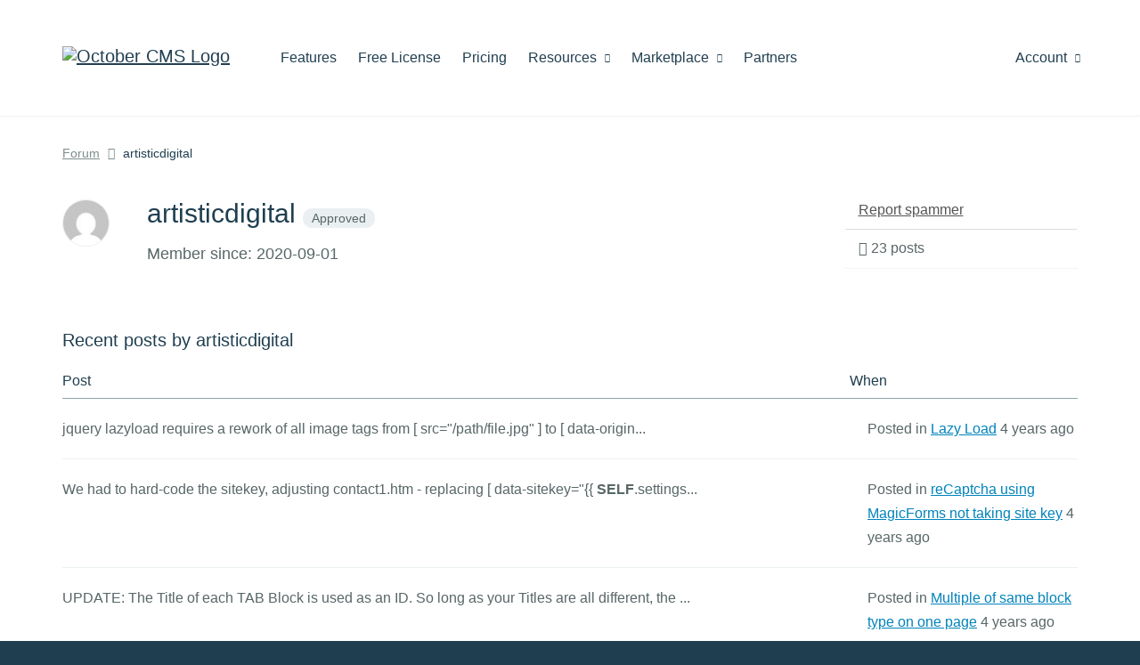

--- FILE ---
content_type: text/html; charset=UTF-8
request_url: https://octobercms.com/forum/user/artisticdigital
body_size: 4838
content:
<!DOCTYPE html>
<html lang="en">
    <head>
            
    <!-- Google Tag Manager -->
    <script>window.dataLayer = window.dataLayer || [];(function(w,d,s,l,i){w[l]=w[l]||[];w[l].push({'gtm.start':
    new Date().getTime(),event:'gtm.js'});var f=d.getElementsByTagName(s)[0],
    j=d.createElement(s),dl=l!='dataLayer'?'&l='+l:'';j.async=true;j.src=
    'https://www.googletagmanager.com/gtm.js?id='+i+dl;f.parentNode.insertBefore(j,f);
    })(window,document,'script','dataLayer','GTM-KS2FBX3');</script>
    <!-- End Google Tag Manager -->

<meta charset="utf-8">
<meta http-equiv="X-UA-Compatible" content="IE=edge">
<meta name="viewport" content="width=device-width, initial-scale=1">
<meta name="author" content="October CMS">
<link rel="icon" type="image/png" href="https://octobercms.com/themes/website/assets/images/october.png" />
<link rel="canonical" href="https://octobercms.com/forum/user/artisticdigital">

<title>artisticdigital - October CMS</title>

<link rel="stylesheet" href="https://octobercms.com/plugins/rainlab/forum/assets/css/forum.css" />
<link rel="stylesheet" href="https://octobercms.com/combine/c509c54cdaa72b6c05b58c351410d009-1653012544" />
<link href="https://octobercms.com/combine/e051e8be06518686ad098bd57cc68fc4-1767498344" rel="stylesheet">

<style> ul.product-docs-toc ul { margin-bottom: 20px; } </style>



  

    </head>

    <body class="forum  " >
        
<!-- Google Tag Manager (noscript) -->
<noscript><iframe src="https://www.googletagmanager.com/ns.html?id=GTM-KS2FBX3"
height="0" width="0" style="display:none;visibility:hidden"></iframe></noscript>
<!-- End Google Tag Manager (noscript) -->

<script>
    document.addEventListener("DOMContentLoaded", function() { 
          });
</script>

        
        <div class="page-content">
            
            <div id="site-heading">                 <div class="navbar navbar-default main-menu" role="navigation">
    <div class="container">
        <div class="row">
            <div class="navbar-header">
                <button type="button" class="navbar-toggle" data-toggle="collapse" data-target=".navbar-collapse">
                    <span class="sr-only">Toggle navigation</span>
                    <span class="icon-bar"></span>
                    <span class="icon-bar"></span>
                    <span class="icon-bar"></span>
                </button>
                <a class="navbar-brand hidden-sm" href="https://octobercms.com"><img width="211" height="35" src="https://d2f5cg397c40hu.cloudfront.net/website-static-files/images/october-color-logo-v1.svg" alt="October CMS Logo" /></a>
            </div>
            <div class="collapse navbar-collapse">
                <ul class="nav navbar-nav navbar-left">
            <li class="home hidden-lg hidden-md hidden-xs">
            <a
                                href="https://octobercms.com"
            >Home
                            </a>

                    </li>

                    <li class="features">
            <a
                                href="https://octobercms.com/features"
            >Features
                            </a>

                    </li>

                    <li class="free-license">
            <a
                                href="https://octobercms.com/free-license"
            >Free License
                            </a>

                    </li>

                    <li class="pricing">
            <a
                                href="https://octobercms.com/pricing"
            >Pricing
                            </a>

                    </li>

                    <li class="resources dropdown">
            <a
                                    class="dropdown-toggle"
                    data-toggle="dropdown"
                                href="javascript:;"
            >Resources
                                    <i class="icon-chevron-down"></i>
                            </a>

                            <ul class="dropdown-menu">
                                            <li class="">
                                                            <a href="https://octobercms.com/demo">Demo</a>
                                                    </li>
                                                                    <li class="">
                                                            <a href="https://octobercms.com/docker-dev-image">Docker Image</a>
                                                    </li>
                                                    <li class="divider"></li>
                                                                    <li class="">
                                                            <a href="https://docs.octobercms.com/4.x/setup/installation.html" target="_blank">Documentation</a>
                                                    </li>
                                                    <li class="divider"></li>
                                                                    <li class="">
                                                            <a href="https://octobercms.com/blog">Blog</a>
                                                    </li>
                                                                    <li class="active">
                                                            <a href="https://talk.octobercms.com" target="_blank">Forum</a>
                                                    </li>
                                                                    <li class="">
                                                            <a href="https://octobercms.com/support">Help Center</a>
                                                    </li>
                                                                    <li class="">
                                                            <a href="https://www.youtube.com/c/OctoberCMSOfficial" target="_blank">YouTube Channel</a>
                                                    </li>
                                                    <li class="divider"></li>
                                                                    <li class="">
                                                            <a href="https://octobercms.com/premium-support">Premium Support</a>
                                                    </li>
                                                                    <li class="">
                                                            <a href="https://octobercms.com/hosting">Hosting</a>
                                                    </li>
                                                            </ul>
                    </li>

                    <li class="marketplace dropdown">
            <a
                                    class="dropdown-toggle"
                    data-toggle="dropdown"
                                href="javascript:;"
            >Marketplace
                                    <i class="icon-chevron-down"></i>
                            </a>

                            <ul class="dropdown-menu">
                                            <li class="">
                                                            <a href="https://octobercms.com/plugins">Plugins</a>
                                                    </li>
                                                                    <li class="">
                                                            <a href="https://octobercms.com/themes">Themes</a>
                                                    </li>
                                                            </ul>
                    </li>

                    <li class="partners">
            <a
                                href="https://octobercms.com/partners"
            >Partners
                            </a>

                    </li>

            </ul>
                <ul class="nav navbar-nav navbar-right" id="main-menu-account">
    <li class="dropdown ">
    <a href="javascript:;" class="dropdown-toggle" data-toggle="dropdown">
        Account <i class="icon-chevron-down"></i>
    </a>
    <ul class="dropdown-menu">
                    <!-- Guest-->
            <li><a href="https://octobercms.com/account/signin">Sign In</a></li>
            <li><a href="https://octobercms.com/account/register">Register</a></li>
            </ul>
</li>

</ul>            </div>
        </div>
    </div>
</div>                            </div>

            <div class="container">
    <ol class="breadcrumb">
        <li><a href="https://octobercms.com/forum">Forum</a></li>
        <li>
            artisticdigital        </li>
    </ol>
</div>

    <div class="styled-bg info-page">
        <div class="container">
            

            <div class="row">
                <div class="col-md-3 col-md-push-9">

                    <div id="memberControlPanel">
                        <div class="panel">
    <div class="list-group">

                    <a
                href="javascript:;"
                class="list-group-item"
                data-request="onReport"
                data-request-update="'forum/member-controlpanel': '#memberControlPanel'"
                data-request-confirm="Are you sure you want to flag this member as a spammer?">
                Report spammer
            </a>
        
        
        <div class="list-group-item">
            <i class="fa fa-eye icon-comments"></i> 23 posts
        </div>

    </div>
</div>                    </div>

                </div>
                <div class="col-md-9 col-md-pull-3">

                    <div class="forum-member-info">
                        <div class="product-title-with-icon clearfix standard-bottom-padding">
                            <div class="avatar"><img src="//www.gravatar.com/avatar/b37e98c3cd268446285843386934cb4f?s=56&amp;d=mm"/></div>
                            <h2>
                                artisticdigital

                                                                    <span class="badge success">Approved</span>
                                
                                
                                                            </h2>

                            <p>
                                Member since: 2020-09-01
                            </p>

                        </div>
                    </div>

                </div>
            </div>

            <div class="rainlab-forum article">
                <h5>Recent posts by artisticdigital</h5>
                
<table class="forum-table">
    <tr>
        <th>Post</th>
        <th class="activity-column">When</th>
    </tr>

                    <tr class="forum-topic">
            <td>
                <p>jquery lazyload requires a rework of all image tags from [ src="/path/file.jpg" ]  to  [ data-origin...</p>
            </td>
            <td class="activity-column">
                <p>
                    Posted in
                    <a href="https://octobercms.com/forum/post/lazy-load?page=last#post-36858">Lazy Load</a>
                    <time title="Tue, Sep 28, 2021 7:50 PM"
    datetime="2021-09-28T19:50:56+00:00">
    4 years ago
</time>                </p>
            </td>
        </tr>
                    <tr class="forum-topic">
            <td>
                <p>We had to hard-code the sitekey, adjusting contact1.htm - replacing [ data-sitekey="{{ <strong>SELF</strong>.settings...</p>
            </td>
            <td class="activity-column">
                <p>
                    Posted in
                    <a href="https://octobercms.com/forum/post/recaptcha-using-magicforms-not-taking-site-key?page=last#post-36832">reCaptcha using MagicForms not taking site key</a>
                    <time title="Thu, Sep 16, 2021 4:39 PM"
    datetime="2021-09-16T16:39:55+00:00">
    4 years ago
</time>                </p>
            </td>
        </tr>
                    <tr class="forum-topic">
            <td>
                <p>UPDATE: The Title of each TAB Block is used as an ID. So long as your Titles are all different, the ...</p>
            </td>
            <td class="activity-column">
                <p>
                    Posted in
                    <a href="https://octobercms.com/forum/post/multiple-of-same-block-type-on-one-page?page=last#post-36820">Multiple of same block type on one page</a>
                    <time title="Mon, Sep 13, 2021 2:10 AM"
    datetime="2021-09-13T02:10:03+00:00">
    4 years ago
</time>                </p>
            </td>
        </tr>
                    <tr class="forum-topic">
            <td>
                <p>I'm not sure but I believe there is a disconnect with the sections [#] being recognized. If I have, ...</p>
            </td>
            <td class="activity-column">
                <p>
                    Posted in
                    <a href="https://octobercms.com/forum/post/multiple-of-same-block-type-on-one-page?page=last#post-36769">Multiple of same block type on one page</a>
                    <time title="Thu, Sep 2, 2021 7:49 PM"
    datetime="2021-09-02T19:49:42+00:00">
    4 years ago
</time>                </p>
            </td>
        </tr>
                    <tr class="forum-topic">
            <td>
                <p>Cards2 seems fine with same image</p>
            </td>
            <td class="activity-column">
                <p>
                    Posted in
                    <a href="https://octobercms.com/forum/post/image-placement-using-cards1-cards1htm-non-functional?page=last#post-36640">Image placement using Cards1 (cards1.htm) - non functional</a>
                    <time title="Wed, Jul 28, 2021 3:01 PM"
    datetime="2021-07-28T15:01:19+00:00">
    4 years ago
</time>                </p>
            </td>
        </tr>
                    <tr class="forum-topic">
            <td>
                <p>workaround for some topbar external links by adjusting header.htm &lt;a tag&gt; hrefs:</p>
<p>href=" {{ info.head...</p>
            </td>
            <td class="activity-column">
                <p>
                    Posted in
                    <a href="https://octobercms.com/forum/post/external-link-in-menu-attributes-non-functional?page=last#post-36616">External Link in Menu Attributes non-functional</a>
                    <time title="Fri, Jul 23, 2021 12:42 AM"
    datetime="2021-07-23T00:42:10+00:00">
    4 years ago
</time>                </p>
            </td>
        </tr>
                    <tr class="forum-topic">
            <td>
                <p>just renewed all dependencies via artisan - no go; external link fails, extra css class fails</p>
            </td>
            <td class="activity-column">
                <p>
                    Posted in
                    <a href="https://octobercms.com/forum/post/external-link-in-menu-attributes-non-functional?page=last#post-36613">External Link in Menu Attributes non-functional</a>
                    <time title="Wed, Jul 21, 2021 9:59 PM"
    datetime="2021-07-21T21:59:33+00:00">
    4 years ago
</time>                </p>
            </td>
        </tr>
                    <tr class="forum-topic">
            <td>
                <p>Same issue that was addressed in your "Multipurpose Theme" i.e.
Under Pages (at the top), under Menu...</p>
            </td>
            <td class="activity-column">
                <p>
                    Posted in
                    <a href="https://octobercms.com/forum/post/external-link-in-menu-attributes-non-functional?page=last#post-36605">External Link in Menu Attributes non-functional</a>
                    <time title="Tue, Jul 20, 2021 5:09 PM"
    datetime="2021-07-20T17:09:24+00:00">
    4 years ago
</time>                </p>
            </td>
        </tr>
                    <tr class="forum-topic">
            <td>
                <p>unless I'm doing something wrong - cannot get this to work</p>
            </td>
            <td class="activity-column">
                <p>
                    Posted in
                    <a href="https://octobercms.com/forum/post/external-link-in-menu-attributes-non-functional?page=last#post-36604">External Link in Menu Attributes non-functional</a>
                    <time title="Tue, Jul 20, 2021 4:58 PM"
    datetime="2021-07-20T16:58:20+00:00">
    4 years ago
</time>                </p>
            </td>
        </tr>
                    <tr class="forum-topic">
            <td>
                <p>We're going to hunt around for the toggle that determines if items in the BLOCKS (and even the pages...</p>
            </td>
            <td class="activity-column">
                <p>
                    Posted in
                    <a href="https://octobercms.com/forum/post/default-to-items-being-closed?page=last#post-36564">Default to items being closed</a>
                    <time title="Wed, Jul 7, 2021 5:21 PM"
    datetime="2021-07-07T17:21:50+00:00">
    4 years ago
</time>                </p>
            </td>
        </tr>
    
    </table>            </div>

        </div>
    </div>
        </div>

        <div class="site-footer fixed-sidebar-bottom-border" id="site-footer">
    <div class="container">
        <div class="row">
                            <div class="col-sm-6 from-the-blog">
                                                                    <h3>Latest from the blog</h3>
                        <h4><a href="https://octobercms.com/blog/post/introducing-larajax-october-cms-v4-1">Introducing Larajax in October CMS v4.1</a></h4>
                        <p class="post-excerpt">October CMS v4.1 introduces Larajax, a standalone AJAX library for Laravel, plus the Gateway API for partner automation, template caching with the new {% cache %} tag, and multisite traffic statistics.</p>
                        <p class="link"><a href="https://octobercms.com/blog/post/introducing-larajax-october-cms-v4-1">Continue reading &rarr;</a></p>
                                    </div>
            
            <div class="col-md-4 col-md-offset-2 col-sm-6">
                <div class="social">
                    <div class="icons ">
                        <a href="https://github.com/octobercms" target="_blank" rel="noopener noreferrer"><i class="icon-github"></i></a>
                        <a href="https://twitter.com/octobercms" target="_blank" rel="noopener noreferrer"><i class="icon-twitter"></i></a>
                        <a href="https://facebook.com/octobercms" target="_blank" rel="noopener noreferrer"><i class="icon-facebook"></i></a>
                        <a href="https://www.youtube.com/c/OctoberCMSOfficial" target="_blank" rel="noopener noreferrer"><i class="icon-youtube"></i></a>
                    </div>
                </div>

                            </div>
        </div>
    </div>

    <div class="menu">
        <div class="container">
            
                            <ul>
                    <li class="title">October CMS</li>

                                            <li class="">
                                                            <a href="https://octobercms.com">Home</a>
                                                    </li>
                                            <li class="">
                                                            <a href="https://octobercms.com/features">Features</a>
                                                    </li>
                                            <li class="">
                                                            <a href="https://octobercms.com/hosting">Hosting</a>
                                                    </li>
                                            <li class="">
                                                            <a href="https://portal.octobercms.com/" rel="noopener noreferrer" target="_blank">Roadmap &amp; Portal</a>
                                                    </li>
                                            <li class="">
                                                            <a href="/help/terms/website">Terms &amp; Conditions</a>
                                                    </li>
                                            <li class="">
                                                            <a href="https://octobercms.com/contact">Contact Us</a>
                                                    </li>
                                            <li class="">
                                                            <a href="https://octobercms.com/about">About</a>
                                                    </li>
                                            <li class="">
                                                            <a href="https://octobercms.com/blog">Blog</a>
                                                    </li>
                                    </ul>
                            <ul>
                    <li class="title">Discover More</li>

                                            <li class="">
                                                            <a href="https://octobercms.com/account">My Account</a>
                                                    </li>
                                            <li class="">
                                                            <a href="https://octobercms.com/plugins">Plugins</a>
                                                    </li>
                                            <li class="">
                                                            <a href="https://octobercms.com/themes">Themes</a>
                                                    </li>
                                            <li class="">
                                                            <a href="https://octobercms.com/partners">Partners</a>
                                                    </li>
                                    </ul>
                            <ul>
                    <li class="title">Support</li>

                                            <li class="">
                                                            <a href="https://octobercms.com/premium-support">Premium Support</a>
                                                    </li>
                                            <li class="">
                                                            <a href="https://docs.octobercms.com/4.x/setup/installation.html" rel="noopener noreferrer" target="_blank">Documentation</a>
                                                    </li>
                                            <li class="">
                                                            <a href="https://octobercms.com/support">Help Center</a>
                                                    </li>
                                            <li class="active">
                                                            <a href="https://octobercms.com/forum">Forum</a>
                                                    </li>
                                    </ul>
                            <ul>
                    <li class="title">Help</li>

                                            <li class="">
                                                            <a href="/help/site/projects">Projects</a>
                                                    </li>
                                            <li class="">
                                                            <a href="/help/site/teams">Teams</a>
                                                    </li>
                                            <li class="">
                                                            <a href="/help/site/marketplace">Marketplace</a>
                                                    </li>
                                            <li class="">
                                                            <a href="/help/site/markdown">Markdown</a>
                                                    </li>
                                            <li class="">
                                                            <a href="/help/site/authors">For Authors</a>
                                                    </li>
                                    </ul>
                            <ul>
                    <li class="title">Guidelines</li>

                                            <li class="">
                                                            <a href="/help/terms/quality-guidelines">Quality Guidelines</a>
                                                    </li>
                                            <li class="">
                                                            <a href="/docs/help/developer-guide">Developer Guide</a>
                                                    </li>
                                    </ul>
            
            <a href="/" class="home-link">Home</a>

                    </div>
    </div>
</div>

<script type="text/template" data-template="global-notifications-popover-template">
    <div class="popover global-notifications" role="tooltip">
        <div class="arrow"></div>
        <div class="popover-header">
            <h4 class="popover-title"></h4>
            <button type="button" class="close" id="global-notifications-close-button" data-dismiss="modal" aria-hidden="true">&times;</button>
            <a href="javascript:;" class="pull-right text-muted mark-all-read" id="global-notifications-mark-all-read">Mark all as read</a>
        </div>
        <form class="global-notifications-container loading" id="global-notifications-container">
        </form>
    </div>
</script>
        
        <script src="https://d2f5cg397c40hu.cloudfront.net/website-static-files/js/commonscripts-part-1-v1.js"></script>
    <script src="https://d2f5cg397c40hu.cloudfront.net/website-static-files/js/commonscripts-part-2-v1.js"></script>

<script src="https://octobercms.com/combine/9c89e4094f5734857b0b3788f7570b4c-1668712740"></script>

    
    <script src="https://octobercms.com/combine/669ddfa619ce0afe76cf8466eb50f3a0-1616889265"></script>



    </body>
</html>

--- FILE ---
content_type: text/css
request_url: https://octobercms.com/plugins/rainlab/forum/assets/css/forum.css
body_size: 1665
content:
.rainlab-forum .topic-indicator {
  border-style: solid;
  border-width: 10px;
  float: left;
  height: 0;
  overflow: hidden;
  width: 0;
  border-top-color: #cccccc;
  border-right-color: #999999;
  border-bottom-color: #b3b3b3;
  border-left-color: #e5e5e5;
  opacity: .5;
}
.rainlab-forum .topic-indicator.has-new {
  border-top-color: #eba87f;
  border-right-color: #de6c26;
  border-bottom-color: #e58a52;
  border-left-color: #f2c6ab;
  opacity: 1;
}
.rainlab-forum .forum-table {
  width: 100%;
  margin-bottom: 20px;
}
.rainlab-forum .forum-table th,
.rainlab-forum .forum-table td {
  padding: 8px;
  line-height: 20px;
  text-align: left;
  vertical-align: top;
  border-top: 1px solid #cccccc;
}
.rainlab-forum .forum-table th {
  font-weight: bold;
  background-color: #f0f0f0;
}
.rainlab-forum .forum-table thead th {
  vertical-align: bottom;
}
.rainlab-forum .forum-table caption + thead tr:first-child th,
.rainlab-forum .forum-table caption + thead tr:first-child td,
.rainlab-forum .forum-table colgroup + thead tr:first-child th,
.rainlab-forum .forum-table colgroup + thead tr:first-child td,
.rainlab-forum .forum-table thead:first-child tr:first-child th,
.rainlab-forum .forum-table thead:first-child tr:first-child td {
  border-top: 0;
}
.rainlab-forum .forum-table td.indicator-column {
  width: 12px;
  text-align: right;
}
.rainlab-forum .forum-table td.indicator-column .topic-indicator {
  margin: 3px 0;
  position: relative;
  left: 3px;
}
.rainlab-forum .forum-table th.counter-column,
.rainlab-forum .forum-table td.counter-column {
  width: 48px;
  text-align: center;
}
@media (max-width: 768px) {
  .rainlab-forum .forum-table th.counter-column,
  .rainlab-forum .forum-table td.counter-column {
    display: none;
  }
}
.rainlab-forum .forum-table th.activity-column,
.rainlab-forum .forum-table td.activity-column {
  text-align: right;
  width: 256px;
}
.rainlab-forum .forum-table th.activity-column img.member-avatar,
.rainlab-forum .forum-table td.activity-column img.member-avatar {
  border-radius: 999px;
  margin: 0 3px;
}
.rainlab-forum .forum-table th.member-column,
.rainlab-forum .forum-table td.member-column {
  width: 256px;
}
.rainlab-forum .forum-table th.member-column img.member-avatar,
.rainlab-forum .forum-table td.member-column img.member-avatar {
  border-radius: 999px;
  margin: 3px 0;
}
.rainlab-forum .forum-table tr.forum-topic h5 {
  margin: 0;
  padding: 5px 0;
  font-size: 16px;
}
.rainlab-forum .forum-table tr.forum-channel h5 {
  margin: 0;
  padding: 5px 0;
  font-size: 16px;
}
.rainlab-forum .forum-table tr.forum-channel p {
  margin: 0;
  padding: 5px 0;
}
.rainlab-forum .forum-table tr.forum-channel .forum-subchannel {
  font-size: 12px;
}
.rainlab-forum .forum-table tr.forum-channel .forum-subchannel ul {
  padding-left: 0;
  list-style: none;
}
.rainlab-forum .forum-table tr.forum-channel .forum-subchannel ul > li {
  margin-top: 0;
  padding-top: 0;
  display: inline-block;
  padding-left: 5px;
  padding-right: 5px;
}
.rainlab-forum .forum-table tr.forum-channel .forum-subchannel ul > li:first-child {
  padding-left: 0;
}
.rainlab-forum .forum-posts a {
  cursor: pointer;
}
.rainlab-forum .forum-posts .forum-post {
  position: relative;
  margin-top: 10px;
  padding-top: 10px;
}
.rainlab-forum .forum-posts .forum-post img {
  max-width: 100%;
}
.rainlab-forum .forum-posts .forum-post.is-guarded {
  opacity: .7;
}
.rainlab-forum .forum-posts .forum-post:first-child {
  margin-top: 0;
  padding-top: 0;
}
.rainlab-forum .forum-posts .forum-post .avatar {
  display: block;
  float: left;
  width: 60px;
}
.rainlab-forum .forum-posts .forum-post .avatar img {
  display: block;
  margin: 0 auto;
  width: 50px;
  height: 50px;
  border-radius: 500px;
}
.rainlab-forum .forum-posts .forum-post > .content,
.rainlab-forum .forum-posts .forum-post > .avatar {
  display: block;
}
.rainlab-forum .forum-posts .forum-post .avatar ~ .content {
  padding: 0 10px;
}
.rainlab-forum .forum-posts .forum-post > .avatar ~ .content {
  padding-top: 2.5px;
  margin-left: 60px;
}
.rainlab-forum .forum-posts .forum-post .metadata {
  display: inline-block;
  margin-left: 3px;
}
.rainlab-forum .forum-posts .forum-post .metadata,
.rainlab-forum .forum-posts .forum-post .metadata a {
  color: rgba(0, 0, 0, 0.4);
}
.rainlab-forum .forum-posts .forum-post .metadata > * {
  display: inline-block;
  margin: 0 3px 0 0;
}
.rainlab-forum .forum-posts .forum-post .text {
  margin: 5px 0 10px;
  word-wrap: break-word;
  line-height: 1.6;
}
.rainlab-forum .forum-posts .forum-post .text p {
  margin-bottom: 15px;
}
.rainlab-forum .forum-posts .forum-post .actions a {
  display: inline-block;
  margin: 0 3px 0 0;
  color: rgba(0, 0, 0, 0.3);
}
.rainlab-forum .forum-posts .forum-post .actions a.active,
.rainlab-forum .forum-posts .forum-post .actions a:hover {
  color: rgba(0, 0, 0, 0.6);
}
.rainlab-forum .forum-posts .forum-post .forum-posts {
  margin-top: 5px;
  padding-top: 5px;
  padding-bottom: 10px;
}
.rainlab-forum .forum-posts .forum-post .forum-posts:before {
  position: absolute;
  top: 0px;
  left: 0px;
}
.rainlab-forum .forum-posts > .forum-post .forum-posts {
  margin-left: 20px;
}
.rainlab-forum .forum-posts > .forum-post .forum-posts > .forum-post > .forum-posts {
  margin-left: 1.75em;
}
.rainlab-forum .forum-posts > .forum-post .forum-posts > .forum-post > .forum-posts > .forum-post > .forum-posts {
  margin-left: 1.5em;
}
.rainlab-forum .forum-posts > .forum-post .forum-posts > .forum-post > .forum-posts > .forum-post > .forum-posts > .forum-post .forum-posts {
  margin-left: 5px;
}
.rainlab-forum .post-divider {
  padding: 0;
  margin-top: 20px;
  margin-bottom: 10px;
  line-height: 1;
  height: auto;
  background-color: transparent;
  color: rgba(0, 0, 0, 0.8);
  border-top: 1px solid rgba(0, 0, 0, 0.1);
  border-bottom: 1px solid rgba(255, 255, 255, 0.8);
  -webkit-box-sizing: border-box;
  -moz-box-sizing: border-box;
  -ms-box-sizing: border-box;
  box-sizing: border-box;
  -webkit-user-select: none;
  -moz-user-select: none;
  -ms-user-select: none;
  user-select: none;
  -webkit-tap-highlight-color: rgba(0, 0, 0, 0);
}
.rainlab-forum .reply-form img.member-avatar {
  border-radius: 999px;
  margin: 0 3px;
  float: left;
}
.rainlab-forum .reply-form .post-area {
  margin-left: 70px;
}
.rainlab-forum .reply-form .post-buttons {
  float: right;
}
.rainlab-forum .reply-form textarea {
  height: 220px;
}


--- FILE ---
content_type: text/css; charset=UTF-8
request_url: https://octobercms.com/combine/c509c54cdaa72b6c05b58c351410d009-1653012544
body_size: 6427
content:
.rainlab-forum table.forum-table th,
.rainlab-forum table.forum-channel th,
.rainlab-forum table.forum-table td,
.rainlab-forum table.forum-channel td{border-top:none;padding:8px 20px;line-height:1.42857143;border-bottom:1px solid #eaf0f1}
.rainlab-forum table.forum-table th:first-child,
.rainlab-forum table.forum-channel th:first-child,
.rainlab-forum table.forum-table td:first-child,
.rainlab-forum table.forum-channel td:first-child{padding-left:0 !important}
.rainlab-forum table.forum-table th:last-child,
.rainlab-forum table.forum-channel th:last-child,
.rainlab-forum table.forum-table td:last-child,
.rainlab-forum table.forum-channel td:last-child{padding-right:0 !important}
.rainlab-forum table.forum-table th.activity-column,
.rainlab-forum table.forum-channel th.activity-column,
.rainlab-forum table.forum-table td.activity-column,
.rainlab-forum table.forum-channel td.activity-column{text-align:left}
.rainlab-forum table.forum-table th,
.rainlab-forum table.forum-channel th{color:#213f50;border-bottom-color:#8da6a6;font-weight:normal;background-color:transparent}
.rainlab-forum table.forum-table td.activity-column small,
.rainlab-forum table.forum-channel td.activity-column small{display:block;font-size:16px;color:#bac3c7}
.rainlab-forum table.forum-table td.activity-column small a,
.rainlab-forum table.forum-channel td.activity-column small a{color:#bac3c7}
.rainlab-forum table.forum-table td.indicator-column,
.rainlab-forum table.forum-channel td.indicator-column{padding-right:0 !important}
.rainlab-forum table.forum-table td.indicator-column div.topic-indicator,
.rainlab-forum table.forum-channel td.indicator-column div.topic-indicator{border:0 !important;margin-top:7px;width:10px;height:10px;background:#BAC3C7;-webkit-border-radius:10px;-moz-border-radius:10px;border-radius:10px}
.rainlab-forum table.forum-table td.indicator-column div.topic-indicator.has-new,
.rainlab-forum table.forum-channel td.indicator-column div.topic-indicator.has-new{background:#0083bb}
.rainlab-forum table.forum-table tr:last-child td,
.rainlab-forum table.forum-channel tr:last-child td,
.rainlab-forum table.forum-table tr:last-child th,
.rainlab-forum table.forum-channel tr:last-child th{border-bottom:none}
.rainlab-forum table.forum-table tr.forum-channel td,
.rainlab-forum table.forum-channel tr.forum-channel td,
.rainlab-forum table.forum-table tr.forum-topic td,
.rainlab-forum table.forum-channel tr.forum-topic td,
.rainlab-forum table.forum-table tr.forum-channel th,
.rainlab-forum table.forum-channel tr.forum-channel th,
.rainlab-forum table.forum-table tr.forum-topic th,
.rainlab-forum table.forum-channel tr.forum-topic th{padding:20px}
.rainlab-forum table.forum-table tr.forum-channel h5,
.rainlab-forum table.forum-channel tr.forum-channel h5,
.rainlab-forum table.forum-table tr.forum-topic h5,
.rainlab-forum table.forum-channel tr.forum-topic h5{font-size:16px;padding:0 0 5px 0}
.rainlab-forum table.forum-table tr.forum-channel p,
.rainlab-forum table.forum-channel tr.forum-channel p,
.rainlab-forum table.forum-table tr.forum-topic p,
.rainlab-forum table.forum-channel tr.forum-topic p{padding:0}
.rainlab-forum table.forum-table tr.forum-channel *:last-child,
.rainlab-forum table.forum-channel tr.forum-channel *:last-child,
.rainlab-forum table.forum-table tr.forum-topic *:last-child,
.rainlab-forum table.forum-channel tr.forum-topic *:last-child{margin-bottom:0 !important}
.rainlab-forum .channel-contents table.forum-table td.activity-column,
.rainlab-forum .channel-contents table.forum-channel td.activity-column,
.rainlab-forum .channel-contents table.forum-table th.activity-column,
.rainlab-forum .channel-contents table.forum-channel th.activity-column{padding-left:45px}
.rainlab-forum .channel-contents table.forum-table td.activity-column p,
.rainlab-forum .channel-contents table.forum-channel td.activity-column p,
.rainlab-forum .channel-contents table.forum-table th.activity-column p,
.rainlab-forum .channel-contents table.forum-channel th.activity-column p{position:relative}
.rainlab-forum .channel-contents table.forum-table td.activity-column p img,
.rainlab-forum .channel-contents table.forum-channel td.activity-column p img,
.rainlab-forum .channel-contents table.forum-table th.activity-column p img,
.rainlab-forum .channel-contents table.forum-channel th.activity-column p img{position:absolute;left:-49px;top:3px}
.rainlab-forum .posts-total-summary{color:#798d8d}
.rainlab-forum>h4{font-size:25px;margin-bottom:30px !important}
.rainlab-forum div.forum-posts div.forum-post.is-guarded{opacity:.7}
.rainlab-forum div.forum-posts div.forum-post .avatar{border:1px solid #EAF0F1;font-size:0;border-radius:50px;overflow:hidden;width:50px;height:50px}
.rainlab-forum div.forum-posts div.forum-post>.avatar ~ .content{margin-left:80px;padding-left:0}
.rainlab-forum div.forum-posts div.forum-post .content .author{font-size:18px}
.rainlab-forum div.forum-posts div.forum-post .content .text{margin-top:20px}
.rainlab-forum div.forum-posts div.forum-post .content .date a{color:#bac3c7}
.rainlab-forum div.forum-posts div.forum-post .metadata .status{padding:4px 10px;font-size:13px;font-weight:normal;color:#586667;line-height:14px;vertical-align:baseline;background-color:#eaf0f1;-webkit-border-radius:10px;-moz-border-radius:10px;border-radius:10px}
.rainlab-forum div.forum-posts div.forum-post .metadata .status.text-danger{color:white;background-color:#a40f21}
.rainlab-forum div.forum-posts div.forum-post .metadata .status i{display:none}
.rainlab-forum div.forum-posts div.forum-post:last-child .post-divider{display:none}
.rainlab-forum div.forum-posts div.forum-post .actions a{color:#bac3c7}
.rainlab-forum .post-divider{border-bottom:none;border-top:1px solid #ecf0f1}
.rainlab-forum .forum-info-message{text-align:center;background:#eaf0f1;color:#586667;padding:20px;-webkit-border-radius:10px;-moz-border-radius:10px;border-radius:10px;margin-bottom:40px}
.forum-topics .search-box{margin-bottom:40px}
.forum-sticky-sidebar{width:262px}
.forum-sticky-sidebar.affix{top:40px;z-index:1}
.forum-sticky-sidebar.affix-bottom{position:absolute}
@media (max-width:991px){.forum-sticky-sidebar{width:auto;margin-bottom:40px}.forum-sticky-sidebar.affix,.forum-sticky-sidebar.affix-bottom{position:relative !important}}
.rainlab-forum .response-form{margin-bottom:40px}
.rainlab-forum .response-form .avatar{float:left}
.rainlab-forum .response-form .content{margin-left:80px}
.content-toolbar.product-list-toolbar .toolbar-container{display:-ms-flexbox;display:-webkit-flex;display:flex;-webkit-flex-direction:row;-ms-flex-direction:row;flex-direction:row;-webkit-flex-wrap:nowrap;-ms-flex-wrap:nowrap;flex-wrap:nowrap;-webkit-justify-content:flex-start;-ms-flex-pack:start;justify-content:flex-start;-webkit-align-content:stretch;-ms-flex-line-pack:stretch;align-content:stretch;-webkit-align-items:flex-start;-ms-flex-align:start;align-items:flex-start}
.content-toolbar.product-list-toolbar .toolbar-container .toolbar-item{-webkit-order:0;-ms-flex-order:0;order:0;-webkit-align-self:auto;-ms-flex-item-align:auto;align-self:auto;-webkit-flex:0 1 auto;-ms-flex:0 1 auto;flex:0 1 auto}
.content-toolbar.product-list-toolbar .toolbar-container .toolbar-item.search{-webkit-flex:1 1 auto;-ms-flex:1 1 auto;flex:1 1 auto}
.content-toolbar.product-list-toolbar .toolbar-item{white-space:nowrap;position:relative}
.content-toolbar.product-list-toolbar .categories-link,
.content-toolbar.product-list-toolbar .stats-link,
.content-toolbar.product-list-toolbar .sorting-link{padding-top:10px;display:inline-block}
.content-toolbar.product-list-toolbar .categories-link,
.content-toolbar.product-list-toolbar .sorting-link{margin-right:20px}
.content-toolbar.product-list-toolbar .categories-link a.link,
.content-toolbar.product-list-toolbar .sorting-link a.link{color:#586667;text-decoration:none}
.content-toolbar.product-list-toolbar .categories-link a.link i,
.content-toolbar.product-list-toolbar .sorting-link a.link i{margin-left:5px;font-size:12px;color:#bac3c7}
.content-toolbar.product-list-toolbar .categories-link a.link .number-badge,
.content-toolbar.product-list-toolbar .sorting-link a.link .number-badge{margin-left:5px}
.content-toolbar.product-list-toolbar .categories-link .dropdown-menu,
.content-toolbar.product-list-toolbar .sorting-link .dropdown-menu{left:auto;top:45px;right:-27px}
.content-toolbar.product-list-toolbar .popover-container{display:inline-block;position:relative}
.content-toolbar.product-list-toolbar .popover{width:300px;max-width:300px;left:auto !important;right:-10px !important;top:38px !important}
.content-toolbar.product-list-toolbar .stats-link:before{content:'';width:18px;height:18px;display:inline-block;background-image:url("https://d2f5cg397c40hu.cloudfront.net/website-static-files/images/icons-sprite-v1.png");background-position:-343px -54px;margin-right:4px;position:relative;top:2px}
@media only screen and (-webkit-min-device-pixel-ratio:1.3),only screen and (-o-min-device-pixel-ratio:13/10),only screen and (min-resolution:120dpi){.content-toolbar.product-list-toolbar .stats-link:before{background-image:url("https://d2f5cg397c40hu.cloudfront.net/website-static-files/images/icons-sprite-v1%402x.png");background-size:1135px 755px}}
@media (max-width:991px){.content-toolbar.product-list-toolbar.show-sorting .toolbar-item.search{width:100%;float:none !important}.content-toolbar.product-list-toolbar.show-sorting .toolbar-item.links{float:none !important}.content-toolbar.product-list-toolbar.show-sorting .toolbar-item.links .stats-link{float:right}}
@media (max-width:767px){.content-toolbar.product-list-toolbar .toolbar-container{display:block}.content-toolbar.product-list-toolbar .toolbar-container .toolbar-item.links{float:none !important}.content-toolbar.product-list-toolbar .toolbar-container .toolbar-item.links .stats-link{float:right}.content-toolbar.product-list-toolbar .toolbar-container .toolbar-item.platform-version{margin:0}.content-toolbar.product-list-toolbar .popover{right:237px}.content-toolbar.product-list-toolbar .popover-container.categories-no-sorting .popover{right:-210px !important}.content-toolbar.product-list-toolbar.search-and-stats .toolbar-item.search{width:100%}}
.badge.popularity-badge{font-size:12px;font-weight:bold;text-shadow:none;background-color:#bdc3c7;color:#fff;top:-2px;position:relative;margin-right:5px}
.badge.popularity-badge.highlight{background-color:#e6802b}
.product-list{position:relative}
.product-list .cards{padding-bottom:15px}
.product-list .list-header .pull-right{margin-top:20px}
.product-list .list-header h3{font-size:22px;margin-bottom:15px}
.product-list .list-header p.secondary-text{font-size:16px;margin-bottom:0;line-height:0;text-align:right}
@media (max-width:767px){.product-list .cards{padding-bottom:5px}}
.product-list .product-card{width:287px;display:inline-block;vertical-align:top;border:1px solid #E7E9EA;background:#F9FBFB;border-radius:4px;position:relative;text-decoration:none;padding:10px;margin-right:30px;margin-bottom:30px}
.product-list .product-card:nth-child(3n){margin-right:0}
.product-list .product-card h4{font-size:16px;margin-bottom:2px;margin-top:-3px;text-overflow:ellipsis;white-space:nowrap;overflow:hidden;color:#213F50}
.product-list .product-card p{font-size:14px;line-height:130%;margin-bottom:10px;color:#586667}
.product-list .product-card h4,
.product-list .product-card p{margin-right:75px}
.product-list .product-card .price-tag{border-radius:20px;background:#EAF0F1;color:#586667;font-size:12px;line-height:100%;display:inline-block;text-align:center;padding:5px 11px;margin-top:15px}
.product-list .product-card p.footer{position:absolute;margin:0;padding:2px 33px 0 0;text-overflow:ellipsis;white-space:nowrap;overflow:hidden;width:100%;bottom:10px;font-size:14px}
.product-list .product-card .icon{float:right;text-align:center;width:64px;margin-top:3px}
.product-list .product-card .icon img{width:64px;height:64px;display:block}
.product-list .product-card .card-front p{color:#586667}
.product-list .product-card .card-front p.footer{color:#8DA6A6}
.product-list .product-card .card-back{display:none}
.product-list .product-card.best-product{padding:15px}
.product-list .product-card.placeholder{background:#FCFCFC;border-color:#EFF0F1;text-align:center;color:#CBD2D4;padding-top:40px;height:125px;min-height:auto !important}
.product-list .product-card.placeholder span{display:block;font-size:16px}
.product-list .product-card.placeholder:before{content:'';width:31px;height:19px;display:inline-block;background-image:url("https://d2f5cg397c40hu.cloudfront.net/website-static-files/images/icons-sprite-v1.png");background-position:-402px -701px;margin-bottom:10px}
@media only screen and (-webkit-min-device-pixel-ratio:1.3),only screen and (-o-min-device-pixel-ratio:13/10),only screen and (min-resolution:120dpi){.product-list .product-card.placeholder:before{background-image:url("https://d2f5cg397c40hu.cloudfront.net/website-static-files/images/icons-sprite-v1%402x.png");background-size:1135px 755px}}
.product-list .product-card.text-link{text-align:center;font-size:16px;color:#0083bb;text-decoration:underline}
.product-list .product-card.text-link span{display:block;padding-top:58px}
.product-list .product-card.text-link.compact{min-height:86px}
.product-list .product-card.text-link.compact span{padding-top:21px}
.product-list .product-card.placeholder-1-3{display:none}
.product-list .product-card .bottom-controls{position:absolute;bottom:10px;width:100%}
.product-list .product-card .bottom-controls .projects,
.product-list .product-card .bottom-controls .rating-stars .count{font-size:15px;color:white}
.product-list .product-card .bottom-controls .projects:before{content:'';width:20px;height:17px;display:inline-block;background-image:url("https://d2f5cg397c40hu.cloudfront.net/website-static-files/images/icons-sprite-v1.png");background-position:-1104px -45px;position:relative;top:3px;margin-right:4px}
@media only screen and (-webkit-min-device-pixel-ratio:1.3),only screen and (-o-min-device-pixel-ratio:13/10),only screen and (min-resolution:120dpi){.product-list .product-card .bottom-controls .projects:before{background-image:url("https://d2f5cg397c40hu.cloudfront.net/website-static-files/images/icons-sprite-v1%402x.png");background-size:1135px 755px}}
.product-list .product-card .bottom-controls .projects.top10:before{top:5px;margin-right:2px;content:'' !important;width:30px !important;height:21px !important;display:inline-block !important;background-image:url("https://d2f5cg397c40hu.cloudfront.net/website-static-files/images/icons-sprite-v1.png") !important;background-position:-543px -723px !important}
@media only screen and (-webkit-min-device-pixel-ratio:1.3),only screen and (-o-min-device-pixel-ratio:13/10),only screen and (min-resolution:120dpi){.product-list .product-card .bottom-controls .projects.top10:before{background-image:url("https://d2f5cg397c40hu.cloudfront.net/website-static-files/images/icons-sprite-v1%402x.png");background-size:1135px 755px}}
.product-list .product-card .bottom-controls .product-rating{position:absolute;right:20px !important;bottom:0}
.product-list .product-card .bottom-controls .rating-stars{white-space:nowrap}
.product-list .product-card .bottom-controls .rating-stars .count{margin-right:5px}
.product-list .product-card .card-front .bottom-controls .projects,
.product-list .product-card .card-front .bottom-controls .rating-stars .count{color:#586667}
.product-list .product-card .card-front .bottom-controls .projects:before{content:'';width:20px;height:17px;display:inline-block;background-image:url("https://d2f5cg397c40hu.cloudfront.net/website-static-files/images/icons-sprite-v1.png");background-position:-1104px -45px}
@media only screen and (-webkit-min-device-pixel-ratio:1.3),only screen and (-o-min-device-pixel-ratio:13/10),only screen and (min-resolution:120dpi){.product-list .product-card .card-front .bottom-controls .projects:before{background-image:url("https://d2f5cg397c40hu.cloudfront.net/website-static-files/images/icons-sprite-v1%402x.png");background-size:1135px 755px}}
.product-list .product-card.promotion p{margin-bottom:0}
.product-list .product-card.promotion .card-front p.footer{padding-right:60px}
.product-list .product-card.promotion .card-front:before{position:absolute;right:14px;bottom:13px;content:'';width:25px;height:16px;display:inline-block;background-image:url("https://d2f5cg397c40hu.cloudfront.net/website-static-files/images/icons-sprite-v1.png");background-position:-402px -679px}
@media only screen and (-webkit-min-device-pixel-ratio:1.3),only screen and (-o-min-device-pixel-ratio:13/10),only screen and (min-resolution:120dpi){.product-list .product-card.promotion .card-front:before{background-image:url("https://d2f5cg397c40hu.cloudfront.net/website-static-files/images/icons-sprite-v1%402x.png");background-size:1135px 755px}}
@media (max-width:1199px){.product-list .product-card{width:246px;min-height:190px;margin-right:15px;margin-bottom:15px}.product-list .product-card.best-product{width:377px}}
@media (max-width:1199px) and (min-width:992px){.product-list .card-front .bottom-controls .projects.not-top10{display:none}.product-list .card-front .bottom-controls .projects.top10 .installations{display:none}}
.product-list.promoted .product-card{background:#FFFDF3;border-color:#F6C443}
.product-list .product-card.has-back-side:hover{border-color:#213F50 !important;background:#213F50}
.product-list .product-card.has-back-side:hover .card-front{display:none}
.product-list .product-card.has-back-side:hover .card-back{display:block}
.product-list .product-card.has-back-side:hover .card-back h4,
.product-list .product-card.has-back-side:hover .card-back p{color:white}
.product-list .product-card.has-back-side:hover .popularity-info{text-align:center;width:64px;height:64px}
.product-list .product-card.has-back-side:hover .popularity-info span{color:#ecf0f1}
.product-list .product-card.has-back-side:hover .popularity-info span.number{font-size:13px;display:inline-block}
.product-list .product-card.has-back-side:hover .popularity-info span.segment{font-size:13px;color:rgba(255,255,255,0.52);display:block;margin-top:3px}
.product-list .product-card.has-back-side:hover .popularity-info span.popularity{font-size:25px;color:#ecf0f1;line-height:100%}
.product-list .product-card.has-back-side:hover .popularity-info.highlight span.popularity,
.product-list .product-card.has-back-side:hover .popularity-info.highlight span.number{color:#FFB804}
@media (max-width:991px){.product-list .product-card{min-height:auto;margin-bottom:15px}.product-list .product-card,.product-list .product-card.best-product{width:352px}.product-list .product-card,.product-list .product-card:nth-child(3n){margin-right:15px}.product-list .product-card:nth-child(2n){margin-right:0}.product-list .product-card.placeholder-1-2,.product-list .product-card.placeholder-2-1{display:none}}
@media (max-width:767px){.product-list .product-card{width:100%;min-height:0 !important;margin-right:0 !important}.product-list .product-card p.description{margin-bottom:30px}.product-list .product-card .card-back .product-rating{display:none}.product-list .product-card .bottom-controls .product-rating,.product-list .product-card.best-product .bottom-controls .product-rating{right:100px !important}.product-list .product-card.placeholder{display:none !important}.product-list .product-card.promotion .card-front:before{right:-1px;bottom:-1px}.product-list .product-card.best-product{width:100%;margin-right:0;min-height:0 !important}}
.product-list.two-column .product-card{width:363px}
.product-list.two-column .product-card:nth-child(2n){margin-right:0 !important}
.product-list.two-column .product-card:nth-child(3n){margin-right:25px}
@media (max-width:1199px) and (min-width:992px){.product-list.two-column .product-card{min-height:0 !important}}
@media (max-width:1199px){.product-list.two-column .product-card{width:100%;margin-right:0 !important}.product-list.two-column .product-card p.description{margin-bottom:30px}.product-list.two-column .product-card .product-rating{right:100px !important}}
@media (max-width:991px){.product-list.two-column .product-card{width:345px;min-height:190px;margin-right:25px !important}.product-list.two-column .product-card:nth-child(2n){margin-right:0 !important}.product-list.two-column .product-card:nth-child(3n){margin-right:25px}.product-list.two-column .product-card .product-rating{right:20px !important}}
@media (max-width:767px){.product-list.two-column .product-card{width:100%;min-height:0 !important;margin-right:0 !important}.product-list.two-column .product-card p.description{margin-bottom:30px}.product-list.two-column .product-card .product-rating{right:80px !important}}
.product-list .list-loading{position:absolute;width:100%;height:100%;left:0;top:0;background:rgba(255,255,255,0.75)}
.product-link-list{margin:20px 0 10px 0;padding:0;list-style:none}
.product-link-list li{display:inline-block;vertical-align:top;margin-right:30px}
.product-link-list.plugin-list{display:flex;flex-wrap:wrap}
.product-link-list.plugin-list li{font-size:0;margin-bottom:30px;display:block;width:29%}
.product-link-list.plugin-list li img{margin-right:10px;float:left}
.product-link-list.plugin-list li span{font-size:16px;text-decoration:none;color:#213F50}
.product-link-list.plugin-list li p{font-size:16px;color:#586667;margin-bottom:10px;text-decoration:none}
.product-link-list.plugin-list li .product-info{margin-left:64px}
.product-link-list.plugin-list li .stars{font-size:0;text-decoration:none}
.product-link-list.theme-list li{-webkit-border-radius:2px;-moz-border-radius:2px;border-radius:2px;margin-bottom:30px;overflow:hidden}
.product-link-list.theme-list li img{border:1px solid #ecf0f1}
.product-link-list.theme-list li span{width:184px;text-align:center;display:block;padding:10px 0 0 0}
.details-sidebar{padding:30px 0 0 0;width:263px;border-bottom:1px solid rgba(255,255,255,0.1)}
.details-sidebar .product-rating{margin-bottom:40px}
.details-sidebar .popularity-badge{margin-top:8px}
.details-sidebar .product-support,
.details-sidebar .donate-link{position:relative;margin-bottom:30px}
.details-sidebar .product-support p,
.details-sidebar .donate-link p{padding-left:55px;margin-bottom:0}
.details-sidebar .product-support:before,
.details-sidebar .donate-link:before{content:'';width:39px;height:39px;display:inline-block;background-image:url("https://d2f5cg397c40hu.cloudfront.net/website-static-files/images/icons-sprite-v1.png");background-position:0px -511px;position:absolute;left:0;top:4px}
@media only screen and (-webkit-min-device-pixel-ratio:1.3),only screen and (-o-min-device-pixel-ratio:13/10),only screen and (min-resolution:120dpi){.details-sidebar .product-support:before,.details-sidebar .donate-link:before{background-image:url("https://d2f5cg397c40hu.cloudfront.net/website-static-files/images/icons-sprite-v1%402x.png");background-size:1135px 755px}}
.details-sidebar .donate-link:before{content:'';width:38px;height:51px;display:inline-block;background-image:url("https://d2f5cg397c40hu.cloudfront.net/website-static-files/images/icons-sprite-v1.png");background-position:-66px -391px;top:-7px}
@media only screen and (-webkit-min-device-pixel-ratio:1.3),only screen and (-o-min-device-pixel-ratio:13/10),only screen and (min-resolution:120dpi){.details-sidebar .donate-link:before{background-image:url("https://d2f5cg397c40hu.cloudfront.net/website-static-files/images/icons-sprite-v1%402x.png");background-size:1135px 755px}}
.details-sidebar .parther-profile-link{display:inline-block}
.details-sidebar .parther-profile-link .partner.badge{float:none;margin-left:0;margin-top:10px}
.details-sidebar.affix{top:0}
.details-sidebar.affix-bottom{position:absolute}
.details-sidebar .bundle-sidebar ul.digital-indicators{margin-bottom:0}
.details-sidebar .bundle-sidebar .product-rating{margin-bottom:20px}
@media (max-width:1199px){.details-sidebar{width:221px}.details-sidebar .rating-stars.large .stars i{font-size:25px}.details-sidebar .popularity-award{top:-2px}.details-sidebar ul.digital-indicators.sidebar li{padding:0 10px}}
@media (max-width:991px){.details-sidebar{width:auto}.details-sidebar.affix,.details-sidebar.affix-bottom{position:relative !important}.details-sidebar .product-rating{float:left}.details-sidebar .product-popularity{float:right}.details-sidebar .product-price-and-add{clear:both}.details-sidebar ul.digital-indicators.sidebar li{padding:0 10px}}
.product-title-with-icon img,
.product-title-with-icon i{float:left;margin-top:10px}
.product-title-with-icon h2,
.product-title-with-icon p{margin-left:95px}
.product-title-with-icon h2{font-size:30px;margin-bottom:5px}
.product-title-with-icon p{font-size:18px}
.product-title-with-icon.no-icon h2,
.product-title-with-icon.no-icon p{margin-left:0}
.product-title-with-icon.no-description h2{position:relative;top:12px}
.product-title-with-icon div.avatar{float:left;margin-top:10px}
.product-title-with-icon div.avatar img{float:none;margin-top:0}
.product-title-with-icon.minor h2{font-size:18px}
.product-title-with-icon.minor p{font-size:16px}
.product-title-with-icon.minor h2,
.product-title-with-icon.minor p{margin-left:85px}
.product-title-with-icon.minor img{margin-top:0}
@media (max-width:991px){.product-title-with-icon{margin-top:40px}}
.product-details-container{border-left:1px solid #ecf0f1;border-right:1px solid #ecf0f1;margin-right:8px;padding:0 40px}
.product-details-container.no-border-right{border-right:none;padding-right:0}
.product-details-container .product-banner-container{margin:0 -40px 40px -40px}
.product-details-container .product-banner-container img{display:block;max-width:100%}
.product-details-container .full-size-container{margin:0 -40px 0 -40px}
.product-details-container .product-demo-link-container{margin:0 0 40px 0}
.product-details-container .product-demo-link-container .btn{display:block}
.product-details-container ul.nav-tabs.primary{margin:0 -40px 40px -40px}
.product-details-container ul.nav-tabs.primary>li:first-child{margin-left:20px}
@media (max-width:1199px){.product-details-container ul.nav-tabs.primary>li:first-child{margin-left:30px}}
@media (max-width:991px){.product-details-container ul.nav-tabs.primary{margin-right:0;margin-left:0}.product-details-container ul.nav-tabs.primary>li>a{padding-left:0;padding-right:0}.product-details-container ul.nav-tabs.primary>li:first-child{margin-left:0}}
.product-details-container .tab-pane>.article{margin-bottom:40px}
.product-details-container .cli-command{margin-bottom:40px;margin-top:-10px}
.product-details-container .cli-command .cli-command-label{margin-bottom:8px;font-weight:600}
.product-details-container .cli-command .cli-command-box{display:flex;align-items:center;background:rgba(0,0,0,0.3);border-radius:4px;padding:5px 10px 5px 5px}
.product-details-container .cli-command .cli-command-box code{flex:1;font-size:13px;word-break:break-all;padding:10px}
.product-details-container .cli-command .cli-command-box button{font:0/0 a;color:transparent;text-shadow:none;background-color:transparent;border:0;flex-shrink:0;margin-left:10px;border:none !important;width:18px;height:24px;padding:0}
.product-details-container .cli-command .cli-command-box button:before{content:'';width:18px;height:24px;display:inline-block;background-image:url("/themes/website/assets/images/clipboard-copy.png");background-position:0 0}
@media only screen and (-webkit-min-device-pixel-ratio:1.3),only screen and (-o-min-device-pixel-ratio:13/10),only screen and (min-resolution:120dpi){.product-details-container .cli-command .cli-command-box button:before{background-image:url("/themes/website/assets/images/clipboard-copy@2x.png");background-size:36px,24px}}
.product-details-container .cli-command .cli-command-box button:hover,
.product-details-container .cli-command .cli-command-box button:focus{background-color:transparent !important}
.product-details-container .cli-command .cli-command-box button.copied:before{content:'';width:16px;height:17px;display:inline-block;background-image:url("/themes/website/assets/images/clipboard-copy.png");background-position:-20px 0}
@media only screen and (-webkit-min-device-pixel-ratio:1.3),only screen and (-o-min-device-pixel-ratio:13/10),only screen and (min-resolution:120dpi){.product-details-container .cli-command .cli-command-box button.copied:before{background-image:url("/themes/website/assets/images/clipboard-copy@2x.png");background-size:36px,24px}}
@media (max-width:991px){.product-details-container{margin-right:0;border-right:none;border-left:none;min-height:0 !important;padding:0}.product-details-container ul.nav-tabs{margin-left:0;margin-right:0;padding-bottom:20px}.product-details-container ul.nav-tabs>li:first-child{margin-left:0}.product-details-container .product-banner-container,.product-details-container .full-size-container{margin-left:-15px;margin-right:-15px}}
.btn.stripe-payment-button{position:relative;padding-right:85px}
.btn.stripe-payment-button:before{position:absolute;top:0;right:0;border-left:1px solid rgba(255,255,255,0.3);content:'';background-image:url("https://d2f5cg397c40hu.cloudfront.net/website-static-files/images/market-sprite-v1.png");background-position:13px 11px;background-size:178px 66px;width:70px;height:100%;display:inline-block}
@media only screen and (-webkit-min-device-pixel-ratio:1.3),only screen and (-o-min-device-pixel-ratio:13/10),only screen and (min-resolution:120dpi){.btn.stripe-payment-button:before{background-image:url("https://d2f5cg397c40hu.cloudfront.net/website-static-files/images/market-sprite-v1%402x.png")}}
@media (max-width:630px){.btn.modal-payment-button{display:block;margin:0 0 10px 0!important}}
.popularity-award{position:relative;font-size:13px;color:#fff;font-weight:bold;width:38px;display:inline-block}
.popularity-award span{position:relative;width:100%;top:4px;text-align:center;display:block}
.popularity-award:before{content:'';width:37px;height:46px;display:inline-block;background-image:url("https://d2f5cg397c40hu.cloudfront.net/website-static-files/images/icons-sprite-v1.png");background-position:0 -460px;position:absolute;left:0;top:-5px}
@media only screen and (-webkit-min-device-pixel-ratio:1.3),only screen and (-o-min-device-pixel-ratio:13/10),only screen and (min-resolution:120dpi){.popularity-award:before{background-image:url("https://d2f5cg397c40hu.cloudfront.net/website-static-files/images/icons-sprite-v1%402x.png");background-size:1135px 755px}}
ul.digital-indicators li .popularity-award{top:6px;width:43px;height:54px;font-size:15px}
ul.digital-indicators li .popularity-award span{top:1px}
ul.digital-indicators li .popularity-award:before{content:'';width:43px;height:53px;display:inline-block;background-image:url("https://d2f5cg397c40hu.cloudfront.net/website-static-files/images/icons-sprite-v1.png");background-position:-100px -460px}
@media only screen and (-webkit-min-device-pixel-ratio:1.3),only screen and (-o-min-device-pixel-ratio:13/10),only screen and (min-resolution:120dpi){ul.digital-indicators li .popularity-award:before{background-image:url("https://d2f5cg397c40hu.cloudfront.net/website-static-files/images/icons-sprite-v1%402x.png");background-size:1135px 755px}}
.product-price-and-add{margin-bottom:40px;background:#EAF0F1;border-radius:2px}
.product-price-and-add:before,
.product-price-and-add:after{content:" ";display:table}
.product-price-and-add:after{clear:both}
.product-price-and-add .price,
.product-price-and-add .btn{padding:12px;height:43px;font-size:16px;line-height:19px;text-align:center}
.product-price-and-add .price{width:39.5%;float:left;color:#213F50;position:relative}
.product-price-and-add .price:after{content:'';display:block;width:0;height:0;border-top:10px solid transparent;border-bottom:10px solid transparent;border-left:10px solid #eaf0f1;position:absolute;right:-10px;top:11px;z-index:1}
.product-price-and-add .btn{width:60.4%;float:right;color:white;background:#0084ba;text-decoration:none}
.product-price-and-add .bundle-discount{background:#7FAC3E;color:white;-webkit-border-radius:10px;-moz-border-radius:10px;border-radius:10px;font-size:14px;display:inline-block;padding:1px 6px;white-space:nowrap;margin-top:2px}
@media (max-width:991px){.product-price-and-add .bundle-discount{margin-top:0}}
.property-list{padding:0;margin-bottom:40px;list-style:none;color:#798d8d}
.property-list li{padding:15px 0 15px 30px;position:relative;border-bottom:1px solid #ecf0f1}
.property-list li>i:first-child{position:absolute;width:20px;top:20px;left:0;font-size:15px;display:inline-block;text-align:center;margin-right:10px;opacity:0.8;filter:alpha(opacity=80)}
.property-list li>i.icon-external-link{top:23px !important}
.property-list li:first-child{padding-top:0}
.property-list li:first-child>i:first-child{top:6px}
.property-list li:last-child{padding-bottom:0;border-bottom:0}
.property-list li.nowrap-ellipses{overflow:hidden;text-overflow:ellipsis;width:100%;white-space:nowrap}
.property-list li .compatibility{display:inline-block;width:6px;height:6px;vertical-align:middle;border-radius:6px;background-color:#BDC3C7}
.property-list li .compatibility.tested{background-color:#9ACC2E}
.property-list li .compatibility.unsupported{background-color:#c63e26}
.property-list.border-top li:first-child{padding-top:15px;border-top:1px solid #ecf0f1}
.property-list.border-top li:first-child>i:first-child{top:19px}
.product-screenshots{margin-bottom:40px}
.product-screenshots img{max-width:100%}
.product-screenshots ul{list-style:none;margin-bottom:40px;padding:0;font-size:0;white-space:nowrap}
.product-screenshots ul li{display:inline-block;padding:0;margin-right:2.5%;width:18%;list-style:none;cursor:pointer;border:1px solid #dee1e3;border-radius:4px;overflow:hidden}
.product-screenshots ul li:last-child{margin-right:0}
.product-screenshots ul li a{display:block}
.product-screenshots ul li img{width:100%;display:block;border-radius:2px}
.product-screenshots ul li.active{border-color:#2581b8}
.product-screenshots .screenshot-description{margin-bottom:40px}
.product-screenshots .screenshot-description:empty{margin-bottom:0}
.changelog th{padding-right:20px;text-align:right;color:#213f50}
.changelog th,
.changelog td{vertical-align:top;padding-bottom:20px;font-weight:normal}
.changelog th p,
.changelog td p{margin-bottom:0}
.changelog.october th,
.changelog.october td{padding-bottom:40px}
.changelog tr:last-child th,
.changelog tr:last-child td{padding-bottom:0}
.market-price-panel{background:#fff8d4;padding:35px;margin:0 -35px 35px -35px}
.market-price-panel p.price{color:#213f50;font-size:30px;font-weight:100;margin-top:-10px;margin-bottom:0}
.market-price-panel p.note{margin-bottom:0}
.market-price-panel p span.tax{font-size:12px;font-weight:normal;line-height:1}
@media (max-width:991px){.market-price-panel{margin-right:0;margin-left:0}}
.market-price-panel span.coupon-code{color:#213f50;display:block;margin-top:-7px}
.market-price-panel span.coupon-code .close{font:0/0 a;color:transparent;text-shadow:none;background-color:transparent;border:0;opacity:1 !important;filter:alpha(opacity=100) !important;float:none;margin-top:11px;outline:none !important;margin-left:10px;display:inline-block}
.market-price-panel span.coupon-code .close:before{content:'';width:12px;height:12px;display:inline-block;background-image:url("https://d2f5cg397c40hu.cloudfront.net/website-static-files/images/icons-sprite-v1.png");background-position:0 -661px}
@media only screen and (-webkit-min-device-pixel-ratio:1.3),only screen and (-o-min-device-pixel-ratio:13/10),only screen and (min-resolution:120dpi){.market-price-panel span.coupon-code .close:before{background-image:url("https://d2f5cg397c40hu.cloudfront.net/website-static-files/images/icons-sprite-v1%402x.png");background-size:1135px 755px}}
.market-price-panel span.coupon-code .close:hover:before{content:'';width:12px;height:12px;display:inline-block;background-image:url("https://d2f5cg397c40hu.cloudfront.net/website-static-files/images/icons-sprite-v1.png");background-position:-42px -613px}
@media only screen and (-webkit-min-device-pixel-ratio:1.3),only screen and (-o-min-device-pixel-ratio:13/10),only screen and (min-resolution:120dpi){.market-price-panel span.coupon-code .close:hover:before{background-image:url("https://d2f5cg397c40hu.cloudfront.net/website-static-files/images/icons-sprite-v1%402x.png");background-size:1135px 755px}}
input.coupon-code{text-transform:uppercase}
div.reviews>ul>li.review.submit-form{padding-top:40px;margin-bottom:40px}
div.reviews .input-placeholder{border:1px solid #bac3c7;padding:8px 16px;color:#95a5a6;text-decoration:none;display:block;cursor:pointer;border-radius:2px;margin-top:20px}
.license-type-selector label{margin-bottom:12px}
.license-type-selector .help-block{margin-left:190px;margin-bottom:0}
.category-selector-dropdown .chosen-container-single .chosen-single{border-radius:20px}
.category-selector-dropdown .chosen-container-single .chosen-single div{width:32px}
.badge.partner{float:right;margin-top:20px;margin-left:20px;padding:5px 10px}
.badge.partner.partner-platinum{background:#89999C;color:white}
.badge.partner.partner-silver{background:#BAC3C7;color:white}
.badge.partner.partner-gold{background:#FF9400;color:white}
.badge.partner.partner-bronze{background:#CD7F32;color:white}
html.gecko .badge.partner{padding:7px 10px 3px 10px}
a.partner-badge{display:block;text-indent:-10000em;margin-top:20px;width:211px;height:60px;background-image:url("/themes/website/assets/images/partners/partner-badge.png")}
a.partner-badge:active{outline:none}
@media only screen and (-webkit-min-device-pixel-ratio:1.3),only screen and (-o-min-device-pixel-ratio:13/10),only screen and (min-resolution:120dpi){a.partner-badge{background-image:url("/themes/website/assets/images/partners/partner-badge@2x.png");background-size:211px 60px}}
.content-toolbar.product-list-toolbar .platform-version{margin:0 15px}
.content-toolbar.product-list-toolbar .platform-version .platform-version-container{padding:9px 15px;border-radius:30px;background-color:#F9FBFB;cursor:pointer}
.content-toolbar.product-list-toolbar .platform-version .platform-version-container .selected-version{color:#0083bb;text-decoration:underline}
.content-toolbar.product-list-toolbar .platform-version .platform-version-container i.icon-chevron-down{font-size:10px}
.content-toolbar.product-list-toolbar .platform-version .platform-version-container.version-selected,
.content-toolbar.product-list-toolbar .platform-version .platform-version-container:hover{background-color:#0083bb;color:white}
.content-toolbar.product-list-toolbar .platform-version .platform-version-container.version-selected .selected-version,
.content-toolbar.product-list-toolbar .platform-version .platform-version-container:hover .selected-version{color:white}
.content-toolbar.product-list-toolbar .platform-version .dropdown-menu{margin-top:-29px;left:auto;right:0;margin-right:-14px;min-width:50px}
html.gecko .content-toolbar.product-list-toolbar .platform-version .platform-version-container{padding:10px 15px 8px 15px}

--- FILE ---
content_type: application/javascript
request_url: https://octobercms.com/combine/669ddfa619ce0afe76cf8466eb50f3a0-1616889265
body_size: 611
content:

$(document).ready(function(){var ForumTopicPage=function(){this.init()}
ForumTopicPage.prototype.init=function(){this.bindEventHandlers()
this.prettify()}
ForumTopicPage.prototype.prettify=function(){$('div.forum-post .text pre, .forum-topic pre').addClass('prettyprint')
prettyPrint()}
ForumTopicPage.prototype.bindEventHandlers=function(){}
new ForumTopicPage();})